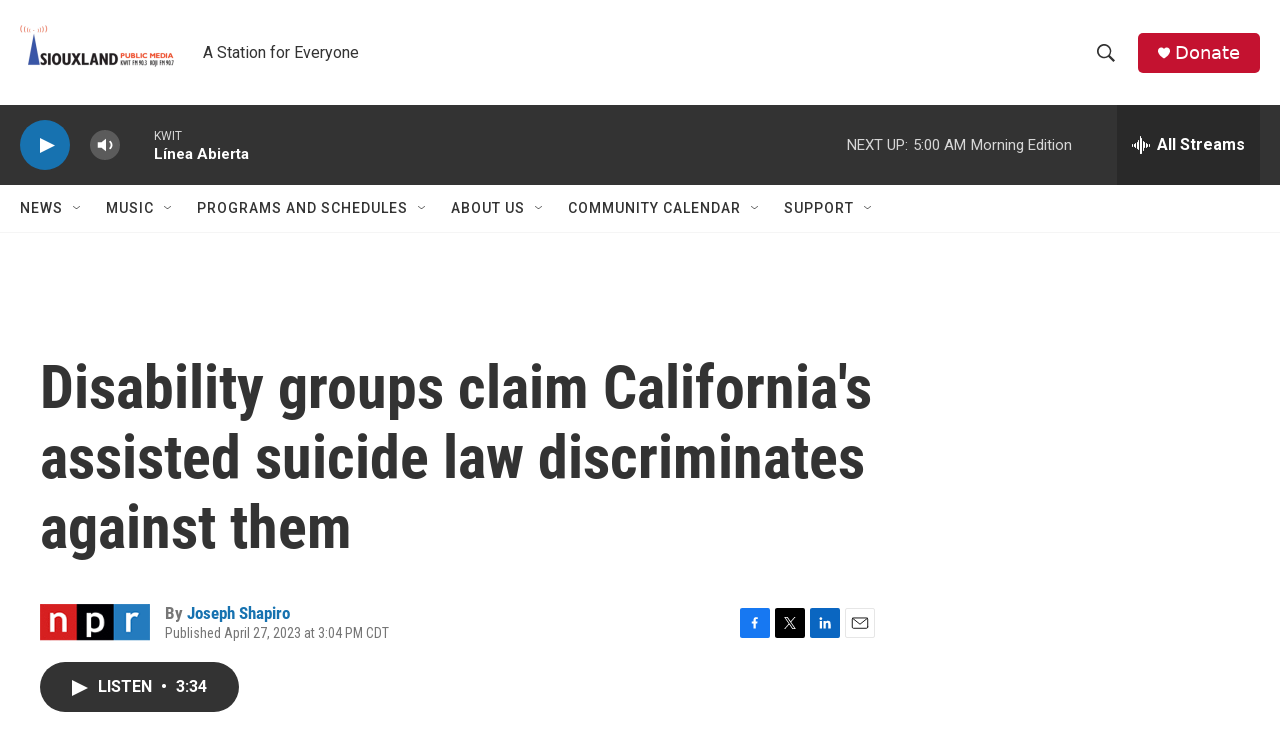

--- FILE ---
content_type: text/html; charset=utf-8
request_url: https://www.google.com/recaptcha/api2/aframe
body_size: 266
content:
<!DOCTYPE HTML><html><head><meta http-equiv="content-type" content="text/html; charset=UTF-8"></head><body><script nonce="wqgUpMt1QvHj_rANPamUFw">/** Anti-fraud and anti-abuse applications only. See google.com/recaptcha */ try{var clients={'sodar':'https://pagead2.googlesyndication.com/pagead/sodar?'};window.addEventListener("message",function(a){try{if(a.source===window.parent){var b=JSON.parse(a.data);var c=clients[b['id']];if(c){var d=document.createElement('img');d.src=c+b['params']+'&rc='+(localStorage.getItem("rc::a")?sessionStorage.getItem("rc::b"):"");window.document.body.appendChild(d);sessionStorage.setItem("rc::e",parseInt(sessionStorage.getItem("rc::e")||0)+1);localStorage.setItem("rc::h",'1768816985151');}}}catch(b){}});window.parent.postMessage("_grecaptcha_ready", "*");}catch(b){}</script></body></html>